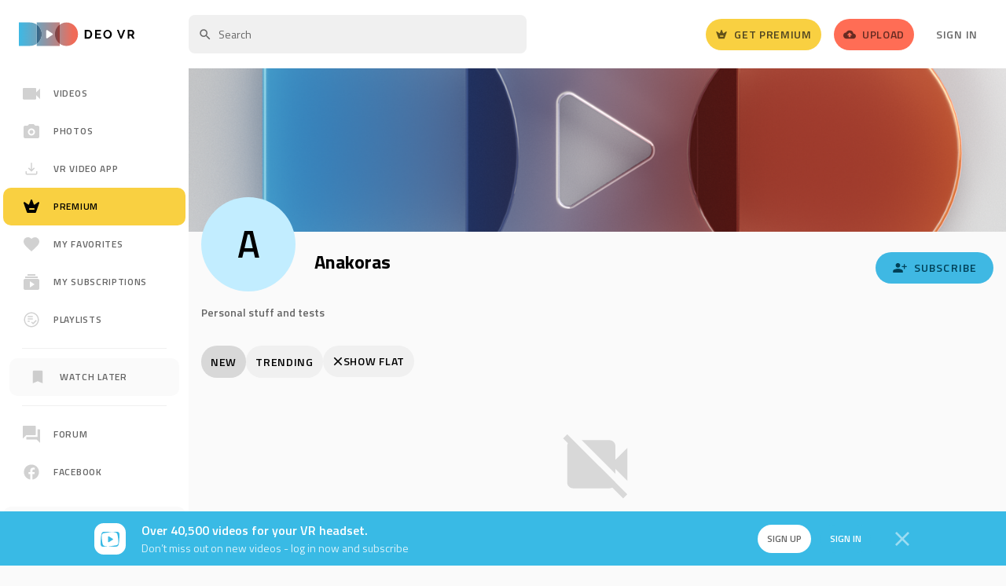

--- FILE ---
content_type: text/html; charset=utf-8
request_url: https://www.google.com/recaptcha/api2/aframe
body_size: 184
content:
<!DOCTYPE HTML><html><head><meta http-equiv="content-type" content="text/html; charset=UTF-8"></head><body><script nonce="X3acq4OXFY3tUEv9QC0iUg">/** Anti-fraud and anti-abuse applications only. See google.com/recaptcha */ try{var clients={'sodar':'https://pagead2.googlesyndication.com/pagead/sodar?'};window.addEventListener("message",function(a){try{if(a.source===window.parent){var b=JSON.parse(a.data);var c=clients[b['id']];if(c){var d=document.createElement('img');d.src=c+b['params']+'&rc='+(localStorage.getItem("rc::a")?sessionStorage.getItem("rc::b"):"");window.document.body.appendChild(d);sessionStorage.setItem("rc::e",parseInt(sessionStorage.getItem("rc::e")||0)+1);localStorage.setItem("rc::h",'1768679237406');}}}catch(b){}});window.parent.postMessage("_grecaptcha_ready", "*");}catch(b){}</script></body></html>

--- FILE ---
content_type: text/plain
request_url: https://www.google-analytics.com/j/collect?v=1&_v=j102&a=239690687&t=pageview&_s=1&dl=https%3A%2F%2Fdeovr.com%2Fchannel%2Fanakoras&ul=en-us%40posix&dt=Discover%20Anakoras%20Channel.%20Immersive%20VR%20Experience%20on%20DeoVR&sr=1280x720&vp=1280x720&_u=aGBAgEAjAAAAACAAI~&jid=1643881759&gjid=976473638&cid=2103007144.1768679236&tid=UA-70920711-4&_gid=748856253.1768679236&_slc=1&gtm=45He61e1n8152DQ49Kv78623386za200zd78623386&gcd=13l3l3l3l1l1&dma=0&tag_exp=102015666~103116026~103200004~104527906~104528500~104684208~104684211~105391253~115616986~115938465~115938469~117041587&z=442411883
body_size: -448
content:
2,cG-ZRY2C0RTYS